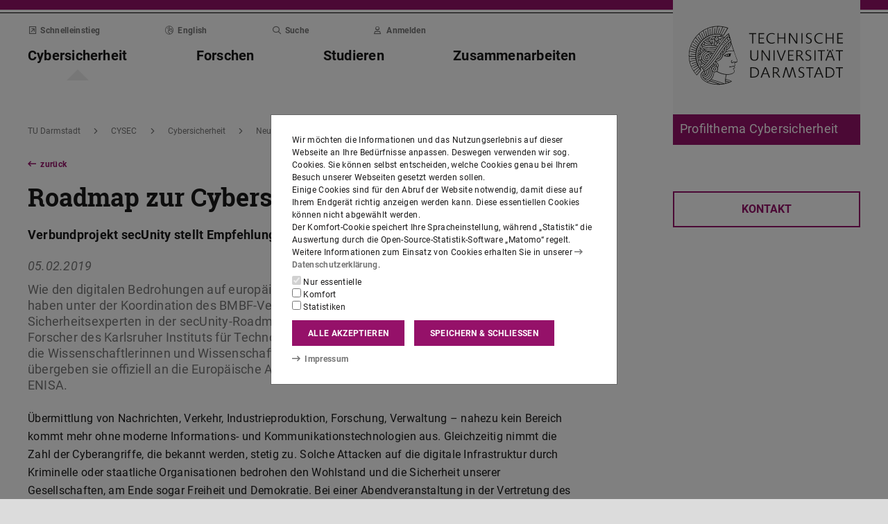

--- FILE ---
content_type: text/css
request_url: https://www.cysec.tu-darmstadt.de/media/resources/css_2/themes_css/theme-10c.css
body_size: 6087
content:
.link:not(.link-outer), .link .link-inner {
  color: #951169;
}
.link:hover:not(.link-outer), .link:hover .link-inner, .link:focus:not(.link-outer), .link:focus .link-inner {
  color: #670c49;
}
.text-key {
  color: #951169;
}
.border-key {
  border-color: #951169;
}
.score-key::after {
  border-color: #951169;
}
.bg-key {
  background-color: #951169;
}
a.bg-key:hover, a.bg-key:focus, button.bg-key:hover, button.bg-key:focus {
  background-color: #670c49;
}

.btn-key {
  color: #fff;
  background-color: #951169;
  border-color: #951169;
}
.btn-key:hover, .btn-key:focus {
  color: #fff;
  background-color: #730d51;
  border-color: #670c49;
}
.btn-key:focus, .btn-key.focus {
  box-shadow: 0 0 0 0.2rem rgba(149, 17, 105, 0.5);
}
.btn-key.disabled, .btn-key:disabled {
  color: #fff;
  background-color: #951169;
  border-color: #951169;
}
.btn-key:not(:disabled):not(.disabled):active, .btn-key:not(:disabled):not(.disabled).active, .show > .btn-key.dropdown-toggle {
  color: #fff;
  background-color: #670c49;
  border-color: #5c0a41;
}
.btn-key:not(:disabled):not(.disabled):active:focus, .btn-key:not(:disabled):not(.disabled).active:focus, .show > .btn-key.dropdown-toggle:focus {
  box-shadow: 0 0 0 0.2rem rgba(149, 17, 105, 0.5);
}
.btn-key.disabled, .btn-key:disabled {
  color: #fff;
  background-color: gray;
  border-color: gray;
}
.btn-key.disabled:hover, .btn-key.disabled:focus, .btn-key:disabled:hover, .btn-key:disabled:focus {
  color: #fff;
  background-color: #6d6d6d;
  border-color: #676767;
}
.btn-key.disabled:focus, .btn-key.disabled.focus, .btn-key:disabled:focus, .btn-key:disabled.focus {
  box-shadow: 0 0 0 0.2rem rgba(128, 128, 128, 0.5);
}
.btn-key.disabled.disabled, .btn-key.disabled:disabled, .btn-key:disabled.disabled, .btn-key:disabled:disabled {
  color: #fff;
  background-color: gray;
  border-color: gray;
}
.btn-key.disabled:not(:disabled):not(.disabled):active, .btn-key.disabled:not(:disabled):not(.disabled).active, .show > .btn-key.disabled.dropdown-toggle, .btn-key:disabled:not(:disabled):not(.disabled):active, .btn-key:disabled:not(:disabled):not(.disabled).active, .show > .btn-key:disabled.dropdown-toggle {
  color: #fff;
  background-color: #676767;
  border-color: #606060;
}
.btn-key.disabled:not(:disabled):not(.disabled):active:focus, .btn-key.disabled:not(:disabled):not(.disabled).active:focus, .show > .btn-key.disabled.dropdown-toggle:focus, .btn-key:disabled:not(:disabled):not(.disabled):active:focus, .btn-key:disabled:not(:disabled):not(.disabled).active:focus, .show > .btn-key:disabled.dropdown-toggle:focus {
  box-shadow: 0 0 0 0.2rem rgba(128, 128, 128, 0.5);
}
.btn-outline-key {
  color: #951169;
  background-color: transparent;
  background-image: none;
  border-color: #951169;
}
.btn-outline-key:hover, .btn-outline-key:focus {
  color: #fff;
  background-color: #951169;
  border-color: #951169;
}
.btn-outline-key:focus, .btn-outline-key.focus {
  box-shadow: 0 0 0 0.2rem rgba(149, 17, 105, 0.5);
}
.btn-outline-key.disabled, .btn-outline-key:disabled {
  color: #951169;
  background-color: transparent;
}
.btn-outline-key:not(:disabled):not(.disabled):active, .btn-outline-key:not(:disabled):not(.disabled).active, .show > .btn-outline-key.dropdown-toggle {
  color: #fff;
  background-color: #951169;
  border-color: #951169;
}
.btn-outline-key:not(:disabled):not(.disabled):active:focus, .btn-outline-key:not(:disabled):not(.disabled).active:focus, .show > .btn-outline-key.dropdown-toggle:focus {
  box-shadow: 0 0 0 0.2rem rgba(149, 17, 105, 0.5);
}
.btn-outline-key.disabled, .btn-outline-key:disabled {
  color: gray;
  background-color: transparent;
  background-image: none;
  border-color: gray;
}
.btn-outline-key.disabled:hover, .btn-outline-key.disabled:focus, .btn-outline-key:disabled:hover, .btn-outline-key:disabled:focus {
  color: #fff;
  background-color: gray;
  border-color: gray;
}
.btn-outline-key.disabled:focus, .btn-outline-key.disabled.focus, .btn-outline-key:disabled:focus, .btn-outline-key:disabled.focus {
  box-shadow: 0 0 0 0.2rem rgba(128, 128, 128, 0.5);
}
.btn-outline-key.disabled.disabled, .btn-outline-key.disabled:disabled, .btn-outline-key:disabled.disabled, .btn-outline-key:disabled:disabled {
  color: gray;
  background-color: transparent;
}
.btn-outline-key.disabled:not(:disabled):not(.disabled):active, .btn-outline-key.disabled:not(:disabled):not(.disabled).active, .show > .btn-outline-key.disabled.dropdown-toggle, .btn-outline-key:disabled:not(:disabled):not(.disabled):active, .btn-outline-key:disabled:not(:disabled):not(.disabled).active, .show > .btn-outline-key:disabled.dropdown-toggle {
  color: #fff;
  background-color: gray;
  border-color: gray;
}
.btn-outline-key.disabled:not(:disabled):not(.disabled):active:focus, .btn-outline-key.disabled:not(:disabled):not(.disabled).active:focus, .show > .btn-outline-key.disabled.dropdown-toggle:focus, .btn-outline-key:disabled:not(:disabled):not(.disabled):active:focus, .btn-outline-key:disabled:not(:disabled):not(.disabled).active:focus, .show > .btn-outline-key:disabled.dropdown-toggle:focus {
  box-shadow: 0 0 0 0.2rem rgba(128, 128, 128, 0.5);
}
.btn-link {
  color: #951169;
}
.btn-link:hover, .btn-link:focus {
  color: #670c49;
}
.hover-text-key:hover,
.hover-group:hover .group-hover-text-key,
.hover-text-key:focus,
.hover-group:focus .group-hover-text-key {
  color: #951169 !important;
}
.hover-bg-key:hover,
.hover-group:hover .group-hover-bg-key,
.hover-bg-key:focus,
.hover-group:focus .group-hover-bg-key {
  background-color: #951169 !important;
}
.hover-border-key:hover,
.hover-group:hover .group-hover-border-key,
.hover-border-key:focus,
.hover-group:focus .group-hover-border-key {
  border-color: #951169 !important;
}
.lightbox:focus-visible,
.link.link-outer:focus-visible {
  box-shadow: 0 0 0 0.2rem rgba(149, 17, 105, 0.5);
}
.toggle-section-content:focus-within {
  border-color: #951169 !important;
}